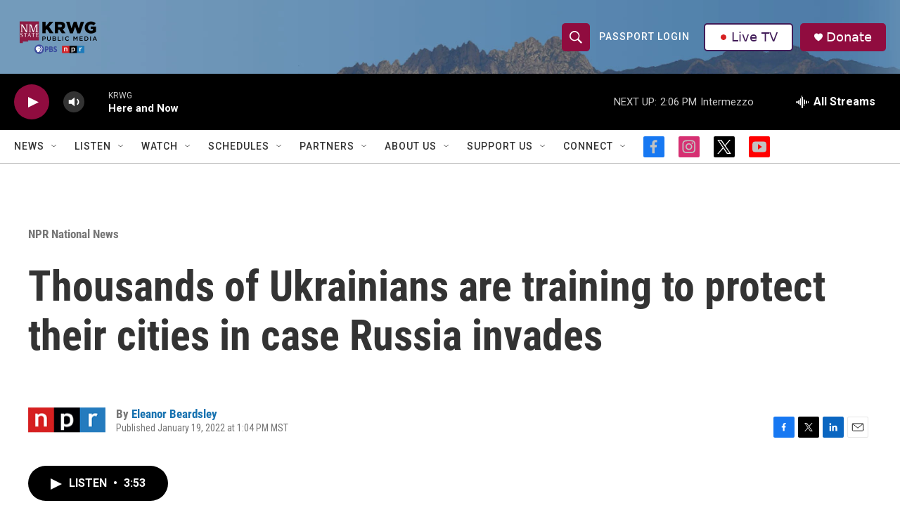

--- FILE ---
content_type: text/html; charset=utf-8
request_url: https://www.google.com/recaptcha/api2/aframe
body_size: -87
content:
<!DOCTYPE HTML><html><head><meta http-equiv="content-type" content="text/html; charset=UTF-8"></head><body><script nonce="Fdh-XsTaS9OebqnhO098UQ">/** Anti-fraud and anti-abuse applications only. See google.com/recaptcha */ try{var clients={'sodar':'https://pagead2.googlesyndication.com/pagead/sodar?'};window.addEventListener("message",function(a){try{if(a.source===window.parent){var b=JSON.parse(a.data);var c=clients[b['id']];if(c){var d=document.createElement('img');d.src=c+b['params']+'&rc='+(localStorage.getItem("rc::a")?sessionStorage.getItem("rc::b"):"");window.document.body.appendChild(d);sessionStorage.setItem("rc::e",parseInt(sessionStorage.getItem("rc::e")||0)+1);localStorage.setItem("rc::h",'1768856607904');}}}catch(b){}});window.parent.postMessage("_grecaptcha_ready", "*");}catch(b){}</script></body></html>